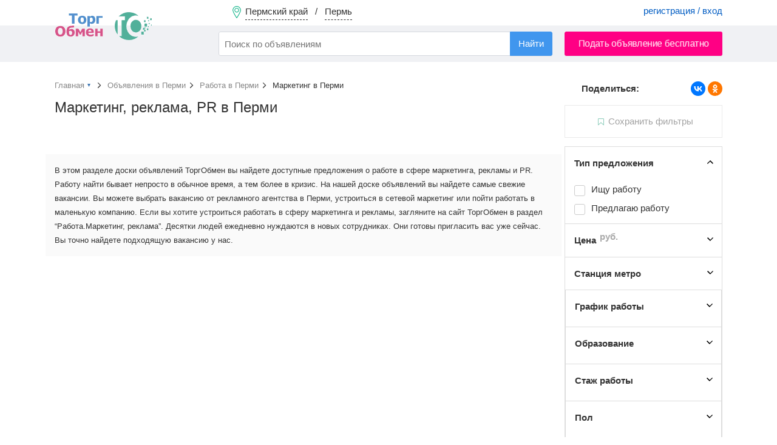

--- FILE ---
content_type: text/html; charset=UTF-8
request_url: https://torgobmen.ru/perm/work/marketing
body_size: 6872
content:
<!DOCTYPE html>
<html lang="ru-RU">
<head>
    <meta charset="utf-8" />
    <title>Работа в области рекламы и маркетинга. Поиск на сайте в Перми</title>
    <link rel="icon" href="/favicon.ico" type="image/x-icon" />
    <link rel="apple-touch-icon" sizes="180x180" href="/apple-touch-icon.png">
    <link rel="icon" type="image/png" sizes="32x32" href="/favicon-32x32.png">
    <link rel="icon" type="image/png" sizes="16x16" href="/favicon-16x16.png">
    <link rel="manifest" href="/site.webmanifest">

        <meta name="robots" content="noindex">
<meta name="description" content="Предложение и поиск работы в сфере рекламы и маркетинга. Размещение вакансий и поиск работы для маркетологов, специалистов по рекламе. в Перми">
<meta name="csrf-param" content="_csrf-frontend">
<meta name="csrf-token" content="84G7mGyjnQDT_mNmlC0y9-9UdqdVHJxnv_l8Ei4xYInKsPWpPcXPVbaZElHRRAOGnycH1RJK7iDrth5EW18wuQ==">

<link href="https://torgobmen.ru/perm/work/marketing" rel="canonical">
<link href="/css/main.css?v=314" rel="stylesheet">
<link href="/css/swiper-bundle.min.css" rel="stylesheet">
<link href="/assets/74919aa1/css/typeahead.min.css" rel="stylesheet">
<link href="/assets/74919aa1/css/typeahead-kv.min.css" rel="stylesheet">
<link href="/assets/72610b1a/css/kv-widgets.min.css" rel="stylesheet">
<link href="/assets/8bcc51d/css/select2.min.css" rel="stylesheet">
<link href="/assets/536b42a5/css/select2-addl.min.css" rel="stylesheet">
<link href="/assets/536b42a5/css/select2-default.min.css" rel="stylesheet">
<script>window.typeahead_7864e59a = {"highlight":true};

var s2options_7ebc6538 = {"themeCss":".select2-container--default","sizeCss":"","doReset":true,"doToggle":false,"doOrder":false};
window.select2_3da833fd = {"allowClear":false,"minimumInputLength":2,"ajax":{"url":"\/hint-city","dataType":"json","data":function(params) { return {q:params.term}; }},"escapeMarkup":function (markup) { return markup; },"templateResult":function(city) { return city.text; },"templateSelection":function (city) { return city.text; },"theme":"default","width":"100%","placeholder":"Ваш город...","language":"ru"};
</script>
    <meta name="yandex-verification" content="cc00c7cdc26abad9" />

    <!-- Global site tag (gtag.js) - Google Analytics -->
    <script async src="https://www.googletagmanager.com/gtag/js?id=UA-134665609-2"></script>
    <script>
        window.dataLayer = window.dataLayer || [];
        function gtag(){dataLayer.push(arguments);}
        gtag('js', new Date());
        gtag('config', 'UA-134665609-2');
    </script>

</head>

<body>

    <div class="waiting" style="display: none">
        <img alt="" src="/img/waiting.gif">
        <p></p>
    </div>
    

<div class="wrapper">

<header>

        <div class="header-menu">
            <div class="container">
                <a href="#set_region" rel="modal:open" class="region-link" data-city="perm">
                    <span class="top-pin"></span>
                    <span class="region-name">Пермский край</span> &nbsp; / &nbsp;
                    <span class="city-name">Пермь</span>
                </a>
                                    <div class="pull-right acc-links">
                       <a href="/login">регистрация / вход</a>
                    </div>
                                            </div>
        </div>

        <div class="header-bar">
            <div class="container">
                <a href="/perm" class="top-logo"></a>
                    <form id="s_form" class="pull-left" action="/search">
                        <div><input type="search" id="w2" class="form-control search-field" name="s" placeholder="Поиск по объявлениям" autocomplete="off" data-krajee-typeahead="typeahead_7864e59a"></div>                        <input type="hidden" name="s_cat" id="s_cat">
                        <input type="hidden" name="s_subcat" id="s_subcat">
                        <button type="submit" class="btn btn-blue s-button">Найти</button>
                    </form>
                                <a href="/add_announcement?subcat=375" class="btn btn-red pull-right add-announce-btn pulse_button">Подать объявление бесплатно</a>

                <div class="clear-fix"></div>
            </div>
        </div>

</header>



    <div class="container content">
                        
<div id="p0" data-pjax-container="" data-pjax-push-state data-pjax-replace-state data-pjax-timeout="1000">
<div class="flex-row">

<div class="main-content">
	
			<ul class="breadcrumb" itemscope itemtype="http://schema.org/BreadcrumbList">
			<li itemprop="itemListElement" itemscope itemtype="http://schema.org/ListItem">
				<a itemprop="item" href="/" id="main_page_link"><span itemprop="name">Главная</span></a>
				<meta itemprop="position" content="1"/>
				<div id="cat_dropdown" style="display: none;">
							<ul class="categories-list" style="margin-top: 5px">
					<li><a href="/perm/transport">Транспорт</a></li>
						<li><a href="/perm/real-estate">Недвижимость</a></li>
						<li><a href="/perm/phone-and-communication">Телефоны и связь</a></li>
						<li><a href="/perm/computers-and-office-equipment">Компьютеры и оргтехника</a></li>
						<li><a href="/perm/construction-and-repair">Строительство и ремонт</a></li>
						<li><a href="/perm/clothes-and-shoes">Одежда, обувь и аксессуары </a></li>
						<li><a href="/perm/furniture-and-interior">Мебель и интерьер</a></li>
						<li><a href="/perm/audio-video-photo">Аудио-Видео-Фото</a></li>
						<li><a href="/perm/all-for-celebrations">Все для торжеств</a></li>
						<li><a href="/perm/household-appliances">Бытовая техника</a></li>
						<li><a href="/perm/work">Работа</a></li>
						<li><a href="/perm/services">Услуги</a></li>
						<li><a href="/perm/sports-health-and-beauty">Спорт, здоровье, красота</a></li>
						<li><a href="/perm/tourism-leisure-and-entertainment">Туризм, отдых и развлечения</a></li>
						<li><a href="/perm/business">Бизнес</a></li>
						<li><a href="/perm/all-for-home-and-office">Все для дома и офиса</a></li>
						<li><a href="/perm/children-world">Детский мир</a></li>
						<li><a href="/perm/agriculture">Сельское хозяйство</a></li>
						<li><a href="/perm/animals-and-plants">Питомцы и растения</a></li>
						<li><a href="/perm/musical-instruments">Музыкальные инструменты</a></li>
					</ul>
						</div>
			</li>
			<li itemprop="itemListElement" itemscope itemtype="http://schema.org/ListItem">
				<a itemprop="item" href="/perm"><span itemprop="name">Объявления в Перми</span></a>
				<meta itemprop="position" content="2"/>
			</li>
			<li itemprop="itemListElement" itemscope itemtype="http://schema.org/ListItem">
				<a itemprop="item" href="/perm/work"><span itemprop="name">Работа  в Перми</span></a>
				<meta itemprop="position" content="3"/>
			</li>
			<li itemprop="itemListElement" itemscope itemtype="http://schema.org/ListItem" class="active">
				<span itemprop="name">Маркетинг  в Перми</span>
				<meta itemprop="position" content="4"/>
			</li>
		</ul>
		
	<h1>Маркетинг, реклама, PR в Перми</h1>
	<!--<div class="subhead">0 объявлений</div>-->
	
	<div class="row">
		</div>
<div class="clearfix"></div>
	<div class="text-center">
			</div>
<br>
		<br>
			<div class="row">
		<section class="about-category">
			В этом разделе доски объявлений ТоргОбмен вы найдете доступные предложения о работе в сфере маркетинга, рекламы и PR. Работу найти бывает непросто в обычное время, а тем более в кризис. 

На нашей доске объявлений вы найдете самые свежие вакансии. Вы можете выбрать вакансию от рекламного агентства в Перми, устроиться в сетевой маркетинг или пойти работать в маленькую компанию. Если вы хотите устроиться работать в сферу маркетинга и рекламы, загляните на сайт ТоргОбмен в раздел “Работа.Маркетинг, реклама”. Десятки людей ежедневно нуждаются в новых сотрудниках. Они готовы пригласить вас уже сейчас. 

Вы точно найдете подходящую вакансию у нас.		</section>
		</div>
	
</div>

<aside class="sidebar-right">
	<div class="sticky__extend"></div>
	<div class="sticky">
		<div style="margin: -40px 0 15px 0">
		<div class="pull-left" style="font-weight: bold; padding-left: 28px">Поделиться:</div>
		<script src="https://yastatic.net/share2/share.js"></script>
		<div class="ya-share2 pull-right" data-curtain data-shape="round" data-services="vkontakte,odnoklassniki"></div>
		<div class="clearfix"></div>
		</div>
				
		<a href="#" class="subscribe is-disabled tooltip" title="Чтобы подписаться на получение новых объявлений, настройте фильтры ниже."><span>Сохранить фильтры</span></a>
		
<form id="filters_form" action="/perm/work/marketing" method="get" data-pjax="">
<input type="hidden" name="applied" value="1">


<!-- Фильтр по типу предложения -->
<div class="filter-item opened">
	<input style="display: none" type="checkbox" checked name="ef[]" value="type">
	<div class="filter-head" data-filter="type">Тип предложения</div>
		<ul class="filter-body">
						<li class="filter-option">
						<input class=""  type="checkbox"
							id="deal-17" name="offer-type[]"
							value="17">
					<label class="" for="deal-17">
						<span>Ищу работу </span>
					</label>
				</li>
								<li class="filter-option">
						<input class=""  type="checkbox"
							id="deal-18" name="offer-type[]"
							value="18">
					<label class="" for="deal-18">
						<span>Предлагаю работу </span>
					</label>
				</li>
						</ul>
				<div class="padded" >&nbsp;</div>
		</div>

<!-- Фильтр по цене -->
<div class="filter-item closed">
	<input style="display: none" type="checkbox"  name="ef[]" value="price">
	<div class="filter-head" data-filter="price">Цена <span class="unit">руб.</span></div>
		<div class="filter-body" style="display:none">
			<input type="tel" class="form-control digits pull-left filter-digit" name="price-from" placeholder="от"
				value="">
			<input type="tel" class="form-control digits pull-right filter-digit" name="price-to" placeholder="до"
				value="">
			<div class="clearfix"></div>
		</div>
			<div class="padded" style="display:none">&nbsp;</div>
	</div>

	<div class="filter-item closed">
		<input style="display: none" type="checkbox"  name="ef[]" value="metro">
		<div class="filter-head" data-filter="type">Станция метро</div>
		<ul class="filter-body fix-height">
					</ul>
					<div class="padded" style="display:none">&nbsp;</div>
			

<!-- Фильтры по свойствам -->
	<div class="filter-item closed">
		<input style="display: none" type="checkbox"  name="ef[]" value="101">
		<div class="filter-head">График работы </div>
					<ul class="filter-body empty">
								<li class="filter-option">
				<input type="hidden" name="show_all[]" value="">
								</li>
			</ul>
			
		
							<div class="padded" style="display:none">&nbsp;</div>
			</div>
	<div class="filter-item closed">
		<input style="display: none" type="checkbox"  name="ef[]" value="130">
		<div class="filter-head">Образование </div>
					<ul class="filter-body empty">
								<li class="filter-option">
				<input type="hidden" name="show_all[]" value="">
								</li>
			</ul>
			
		
							<div class="padded" style="display:none">&nbsp;</div>
			</div>
	<div class="filter-item closed">
		<input style="display: none" type="checkbox"  name="ef[]" value="159">
		<div class="filter-head">Стаж работы </div>
					<ul class="filter-body empty">
								<li class="filter-option">
				<input type="hidden" name="show_all[]" value="">
								</li>
			</ul>
			
		
							<div class="padded" style="display:none">&nbsp;</div>
			</div>
	<div class="filter-item closed">
		<input style="display: none" type="checkbox"  name="ef[]" value="188">
		<div class="filter-head">Пол </div>
					<ul class="filter-body empty">
								<li class="filter-option">
				<input type="hidden" name="show_all[]" value="">
								</li>
			</ul>
			
		
							<div class="padded" style="display:none">&nbsp;</div>
			</div>
	<div class="filter-item closed">
		<input style="display: none" type="checkbox"  name="ef[]" value="217">
		<div class="filter-head">Возраст </div>
		
		
					<div class="filter-body" style="display:none">
				<input type="tel" class="form-control digits pull-left filter-digit" name="217_from" placeholder="от" value="">
				<input type="tel" class="form-control digits pull-right filter-digit" name="217_to" placeholder="до" value="">
				<div class="clearfix"></div>
			</div>
								<div class="padded" style="display:none">&nbsp;</div>
			</div>
	<div class="filter-item closed">
		<input style="display: none" type="checkbox"  name="ef[]" value="options">
		<div class="filter-head" data-filter="type">Опции</div>
		<ul class="filter-body">
					</ul>
					<div class="padded" style="display:none">&nbsp;</div>
			</div>
	
</form>	</div>
</aside>

</div>

<nav id="save_filter_modal" class="modal">
	<div class="block">
	<div class="modal-head">Подписка на фильтр</div>
	<div class="small-text hide-mobile">Получать уведомления о появлении новых объявлений по выбранному фильтру</div>

	<form method="post" id="subscribe_filter_form" action="#">
		<div class="modal-block">
			<div class="modal-subhead">Наименование фильтра</div>
			<input type="text" class="form-control" name="filter_name"
				value="Маркетинг 18 янв. 2026 г.">
		</div>
		<div class="modal-block">
			<div class="modal-subhead">Email-уведомления</div>
			Стоимость услуги: <b style="color:#36B057">бесплатно</b>
						<select class="form-control" id="email_period" name="email_period" style="margin-top: 5px">
				<option value="0">отключено</option>
				<option value="1">моментальное уведомление</option>
				<option value="2">не чаще одного в час</option>
				<option value="3">не чаще одного в 3 часа</option>
				<option value="4">не чаще одного в 6 часов</option>
				<option value="5">не чаще одного в 12 часов</option>
				<option value="6">не чаще одного в сутки</option>
			</select>
					</div>
		<div class="modal-block">
			<div class="modal-subhead">SMS-уведомления</div>
			Стоимость услуги: <b style="color:#36B057">5 руб.</b> за каждое смс-сообщение
			<select class="form-control" id="sms_period" name="sms_period" style="margin-top: 5px">
				<option value="0">отключено</option>
				<option value="1">моментальное уведомление</option>
				<option value="2">не чаще одного в час</option>
				<option value="3">не чаще одного в 3 часа</option>
				<option value="4">не чаще одного в 6 часов</option>
				<option value="5">не чаще одного в 12 часов</option>
				<option value="6">не чаще одного в сутки</option>
			</select>
		</div>
		<input type="hidden" name="filter_region" value="46">		<input type="hidden" name="filter_region_punct" value="1573">		<input type="hidden" name="filter_subcat" value="375">		<input type="hidden" name="filter_str" value="https://torgobmen.ru/perm/work/marketing">		<input type="hidden" name="_csrf-frontend" value="84G7mGyjnQDT_mNmlC0y9-9UdqdVHJxnv_l8Ei4xYInKsPWpPcXPVbaZElHRRAOGnycH1RJK7iDrth5EW18wuQ==">		<button type="submit" class="btn btn-black btn-full" style="margin-top:15px">Сохранить фильтр</button>	</form>
		</div>
</nav></div>
        <div class="clearfix"></div>
            </div>

<footer>
    <div class="container">
        <div class="footer-subhead">Мы в соцсетях</div>
        <a rel="nofollow" target="_blank" class="social-icon icon-vk" href="https://vk.com/torg_obmen">ВКонтакте</a>
        <a rel="nofollow" target="_blank" class="social-icon icon-ok" href="https://ok.ru/torgobmen">Одноклассники</a>

        <a rel="nofollow" class="pull-right" href="https://torgobmen.ru/help">Помощь</a>
        <a rel="nofollow" class="pull-right" href="https://torgobmen.ru/partners" style="display:inline-block; margin-right: 20px;">Наши партнеры</a>
        <a rel="nofollow" class="pull-right" href="https://torgobmen.ru/business-help" style="display:inline-block; margin-right: 20px;">XML-загрузка</a>
        <a rel="nofollow" class="pull-right" href="https://torgobmen.ru/contacts" style="display:inline-block; margin-right: 20px;">Контакты</a>
        <a rel="nofollow" class="pull-right" href="https://torgobmen.ru/terms" style="display:inline-block; margin-right: 20px;">Пользовательское соглашение</a>
        <a rel="nofollow" class="pull-right" href="https://torgobmen.ru/about" style="display:inline-block; margin-right: 20px;">О компании</a>
        <a rel="nofollow" class="pull-right" href="https://torgobmen.ru/blog" style="display:inline-block; margin-right: 20px;">Статьи и обзоры</a>
<div class="clearfix"></div>
            <div class="pull-right">
                <a rel="nofollow" href="https://play.google.com/store/apps/details?id=ru.torgobmen"><img src="/img/gp.png" alt=""></a>
            </div>
        <div class="pull-right">
            <a rel="nofollow" href="https://apps.apple.com/app/id1599889129"><img src="/img/ap.png" alt=""></a>
        </div>

    </div>
</footer>

</div>

<div id="set_region" class="modal">
    <div class="modal-head">Установить регион / город</div>
    <div class="kv-plugin-loading loading-city_select">&nbsp;</div><select id="city_select" class="form-control" name="city-select" data-s2-options="s2options_7ebc6538" data-krajee-select2="select2_3da833fd" style="width: 1px; height: 1px; visibility: hidden;">
<option value="">Ваш город...</option>
<option value="perm" selected>Пермь (Пермский край)</option>
</select>    <div class="filter-option padded-top-bottom">
        <input id="not_all_region" name="extend" value="0" type="radio" checked> <label for="not_all_region">Только в выбранном городе</label> &nbsp; &nbsp;
        <input id="all_region" name="extend" value="1" type="radio" > <label for="all_region">Расширить до региона (области)</label>
    </div>
    <button id="set_region_btn" class="btn btn-blue pull-right">Применить</button> &nbsp;
    <button id="cancel_region_btn" class="btn btn-default pull-right" style="margin: 0 15px">Вся Россия</button>
    <div class="clearfix"></div>

</div>

<script src="/assets/dbcfa742/jquery.js"></script>
<script src="/assets/ddcbe39/yii.js"></script>
<script src="/assets/fe08d0f2/jquery.pjax.js"></script>
<script src="/js/tooltipster.bundle.min.js" defer="defer"></script>
<script src="/js/swiper-bundle.min.js" defer="defer"></script>
<script src="/js/jquery.lazy.min.js" defer="defer"></script>
<script src="/js/custom.js?v=314" defer="defer"></script>
<script src="/js/custom-desktop.js?v=314" defer="defer"></script>
<script src="/assets/74919aa1/js/typeahead.bundle.min.js"></script>
<script src="/assets/74919aa1/js/typeahead-kv.min.js"></script>
<script src="/assets/74919aa1/js/handlebars.min.js"></script>
<script src="/assets/72610b1a/js/kv-widgets.min.js"></script>
<script src="/assets/8bcc51d/js/select2.full.min.js"></script>
<script src="/assets/8bcc51d/js/i18n/ru.js"></script>
<script src="/assets/536b42a5/js/select2-krajee.min.js"></script>
<script>jQuery(function ($) {
jQuery(document).pjax("#p0 a", {"push":true,"replace":true,"timeout":1000,"scrollTo":false,"container":"#p0"});
jQuery(document).off("submit", "#p0 form[data-pjax]").on("submit", "#p0 form[data-pjax]", function (event) {jQuery.pjax.submit(event, {"push":true,"replace":true,"timeout":1000,"scrollTo":false,"container":"#p0"});});
jQuery&&jQuery.pjax&&(jQuery.pjax.defaults.maxCacheLength=0);
var w2_data_1 = new Bloodhound({"datumTokenizer":Bloodhound.tokenizers.obj.whitespace('value'),"queryTokenizer":Bloodhound.tokenizers.whitespace,"remote":{"url":"/json/search-hints?q=%QUERY","wildcard":"%QUERY"}});
var w2_data_2 = new Bloodhound({"datumTokenizer":Bloodhound.tokenizers.obj.whitespace('value'),"queryTokenizer":Bloodhound.tokenizers.whitespace,"remote":{"url":"/json/search-hints2?q=%QUERY","wildcard":"%QUERY"}});
var w2_data_3 = new Bloodhound({"datumTokenizer":Bloodhound.tokenizers.obj.whitespace('value'),"queryTokenizer":Bloodhound.tokenizers.whitespace,"remote":{"url":"/json/search-hints3?q=%QUERY","wildcard":"%QUERY"}});
kvInitTA('w2', typeahead_7864e59a, [{"display":"subcat","scrollable":true,"templates":{"suggestion":Handlebars.compile('<div><span style="color:#38aa56">Раздел:</span> <span style="color:#005CC3">{{cat}} / {{subcat}}</span></div>')},"name":"w2_data_1","source":w2_data_1.ttAdapter()},{"display":"keyword","scrollable":true,"templates":{"header":"<div class=\"hints_hr\" style=\"border-bottom:1px solid #CCC; padding:4px 0\"></div>","suggestion":Handlebars.compile('<div data-filter="{{filtre}}">{{keyword}} <span class="text-muted">в</span> <span style="color:#005CC3">{{cat}} / {{subcat}}</span></div>')},"name":"w2_data_2","source":w2_data_2.ttAdapter()},{"display":"keyword","scrollable":true,"templates":{"header":"<div class=\"hints_hr\" style=\"border-bottom:1px solid #CCC; padding:4px 0\"></div>","suggestion":Handlebars.compile('<div>{{keyword}}</div>')},"name":"w2_data_3","source":w2_data_3.ttAdapter()}]);
if (jQuery('#city_select').data('select2')) { jQuery('#city_select').select2('destroy'); }
jQuery.when(jQuery('#city_select').select2(select2_3da833fd)).done(initS2Loading('city_select','s2options_7ebc6538'));

});</script>



<script>
    $(document).ready(function() {
        $('.twitter-typeahead').bind('typeahead:select', function (ev, suggestion) {
            if(suggestion.cat) $('#s_cat').val(suggestion.cat);
            if(suggestion.subcat) $('#s_subcat').val(suggestion.subcat);
            $('#s_form').submit();
        });
    });
</script>

<!-- Yandex.Metrika counter --> <script> (function(m,e,t,r,i,k,a){m[i]=m[i]||function(){(m[i].a=m[i].a||[]).push(arguments)}; m[i].l=1*new Date();k=e.createElement(t),a=e.getElementsByTagName(t)[0],k.async=1,k.src=r,a.parentNode.insertBefore(k,a)}) (window, document, "script", "https://mc.yandex.ru/metrika/tag.js", "ym"); ym(45667341, "init", { clickmap:true, trackLinks:true, accurateTrackBounce:true, webvisor:true }); </script> <noscript><div><img src="https://mc.yandex.ru/watch/45667341" style="position:absolute; left:-9999px;" alt="Яндекс" /></div></noscript> <!-- /Yandex.Metrika counter -->

</body>
</html>
